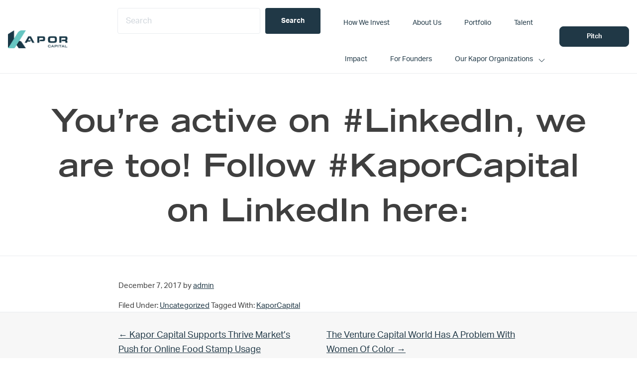

--- FILE ---
content_type: text/html; charset=UTF-8
request_url: https://www.kaporcapital.com/tweet_938823212800102401/
body_size: 10306
content:
<!DOCTYPE html>
<html lang="en-US">
<head >
<meta charset="UTF-8" />
<meta name="viewport" content="width=device-width, initial-scale=1" />
<title>You&#8217;re active on #LinkedIn, we are too! Follow #KaporCapital on LinkedIn here:</title>
<meta name='robots' content='max-image-preview:large' />
<link rel='dns-prefetch' href='//fonts.googleapis.com' />
<link rel='dns-prefetch' href='//use.typekit.net' />
<link rel='dns-prefetch' href='//www.googletagmanager.com' />
<link rel="alternate" type="application/rss+xml" title="Kapor Capital &raquo; Feed" href="https://www.kaporcapital.com/feed/" />
<link rel="alternate" type="application/rss+xml" title="Kapor Capital &raquo; Comments Feed" href="https://www.kaporcapital.com/comments/feed/" />
<link rel="canonical" href="https://www.kaporcapital.com/tweet_938823212800102401/" />
<script type="text/javascript">
/* <![CDATA[ */
window._wpemojiSettings = {"baseUrl":"https:\/\/s.w.org\/images\/core\/emoji\/15.0.3\/72x72\/","ext":".png","svgUrl":"https:\/\/s.w.org\/images\/core\/emoji\/15.0.3\/svg\/","svgExt":".svg","source":{"concatemoji":"https:\/\/www.kaporcapital.com\/wp-includes\/js\/wp-emoji-release.min.js?ver=6.6.4"}};
/*! This file is auto-generated */
!function(i,n){var o,s,e;function c(e){try{var t={supportTests:e,timestamp:(new Date).valueOf()};sessionStorage.setItem(o,JSON.stringify(t))}catch(e){}}function p(e,t,n){e.clearRect(0,0,e.canvas.width,e.canvas.height),e.fillText(t,0,0);var t=new Uint32Array(e.getImageData(0,0,e.canvas.width,e.canvas.height).data),r=(e.clearRect(0,0,e.canvas.width,e.canvas.height),e.fillText(n,0,0),new Uint32Array(e.getImageData(0,0,e.canvas.width,e.canvas.height).data));return t.every(function(e,t){return e===r[t]})}function u(e,t,n){switch(t){case"flag":return n(e,"\ud83c\udff3\ufe0f\u200d\u26a7\ufe0f","\ud83c\udff3\ufe0f\u200b\u26a7\ufe0f")?!1:!n(e,"\ud83c\uddfa\ud83c\uddf3","\ud83c\uddfa\u200b\ud83c\uddf3")&&!n(e,"\ud83c\udff4\udb40\udc67\udb40\udc62\udb40\udc65\udb40\udc6e\udb40\udc67\udb40\udc7f","\ud83c\udff4\u200b\udb40\udc67\u200b\udb40\udc62\u200b\udb40\udc65\u200b\udb40\udc6e\u200b\udb40\udc67\u200b\udb40\udc7f");case"emoji":return!n(e,"\ud83d\udc26\u200d\u2b1b","\ud83d\udc26\u200b\u2b1b")}return!1}function f(e,t,n){var r="undefined"!=typeof WorkerGlobalScope&&self instanceof WorkerGlobalScope?new OffscreenCanvas(300,150):i.createElement("canvas"),a=r.getContext("2d",{willReadFrequently:!0}),o=(a.textBaseline="top",a.font="600 32px Arial",{});return e.forEach(function(e){o[e]=t(a,e,n)}),o}function t(e){var t=i.createElement("script");t.src=e,t.defer=!0,i.head.appendChild(t)}"undefined"!=typeof Promise&&(o="wpEmojiSettingsSupports",s=["flag","emoji"],n.supports={everything:!0,everythingExceptFlag:!0},e=new Promise(function(e){i.addEventListener("DOMContentLoaded",e,{once:!0})}),new Promise(function(t){var n=function(){try{var e=JSON.parse(sessionStorage.getItem(o));if("object"==typeof e&&"number"==typeof e.timestamp&&(new Date).valueOf()<e.timestamp+604800&&"object"==typeof e.supportTests)return e.supportTests}catch(e){}return null}();if(!n){if("undefined"!=typeof Worker&&"undefined"!=typeof OffscreenCanvas&&"undefined"!=typeof URL&&URL.createObjectURL&&"undefined"!=typeof Blob)try{var e="postMessage("+f.toString()+"("+[JSON.stringify(s),u.toString(),p.toString()].join(",")+"));",r=new Blob([e],{type:"text/javascript"}),a=new Worker(URL.createObjectURL(r),{name:"wpTestEmojiSupports"});return void(a.onmessage=function(e){c(n=e.data),a.terminate(),t(n)})}catch(e){}c(n=f(s,u,p))}t(n)}).then(function(e){for(var t in e)n.supports[t]=e[t],n.supports.everything=n.supports.everything&&n.supports[t],"flag"!==t&&(n.supports.everythingExceptFlag=n.supports.everythingExceptFlag&&n.supports[t]);n.supports.everythingExceptFlag=n.supports.everythingExceptFlag&&!n.supports.flag,n.DOMReady=!1,n.readyCallback=function(){n.DOMReady=!0}}).then(function(){return e}).then(function(){var e;n.supports.everything||(n.readyCallback(),(e=n.source||{}).concatemoji?t(e.concatemoji):e.wpemoji&&e.twemoji&&(t(e.twemoji),t(e.wpemoji)))}))}((window,document),window._wpemojiSettings);
/* ]]> */
</script>
<link rel='stylesheet' id='sdm-styles-css' href='https://www.kaporcapital.com/wp-content/plugins/simple-download-monitor/css/sdm_wp_styles.css?ver=6.6.4' type='text/css' media='all' />
<link rel='stylesheet' id='formidable-css' href='https://www.kaporcapital.com/wp-content/plugins/formidable/css/formidableforms.css?ver=114124' type='text/css' media='all' />
<style id='wp-emoji-styles-inline-css' type='text/css'>

	img.wp-smiley, img.emoji {
		display: inline !important;
		border: none !important;
		box-shadow: none !important;
		height: 1em !important;
		width: 1em !important;
		margin: 0 0.07em !important;
		vertical-align: -0.1em !important;
		background: none !important;
		padding: 0 !important;
	}
</style>
<link rel='stylesheet' id='wp-block-library-css' href='https://www.kaporcapital.com/wp-includes/css/dist/block-library/style.min.css?ver=6.6.4' type='text/css' media='all' />
<style id='wp-block-library-theme-inline-css' type='text/css'>
.wp-block-audio :where(figcaption){color:#555;font-size:13px;text-align:center}.is-dark-theme .wp-block-audio :where(figcaption){color:#ffffffa6}.wp-block-audio{margin:0 0 1em}.wp-block-code{border:1px solid #ccc;border-radius:4px;font-family:Menlo,Consolas,monaco,monospace;padding:.8em 1em}.wp-block-embed :where(figcaption){color:#555;font-size:13px;text-align:center}.is-dark-theme .wp-block-embed :where(figcaption){color:#ffffffa6}.wp-block-embed{margin:0 0 1em}.blocks-gallery-caption{color:#555;font-size:13px;text-align:center}.is-dark-theme .blocks-gallery-caption{color:#ffffffa6}:root :where(.wp-block-image figcaption){color:#555;font-size:13px;text-align:center}.is-dark-theme :root :where(.wp-block-image figcaption){color:#ffffffa6}.wp-block-image{margin:0 0 1em}.wp-block-pullquote{border-bottom:4px solid;border-top:4px solid;color:currentColor;margin-bottom:1.75em}.wp-block-pullquote cite,.wp-block-pullquote footer,.wp-block-pullquote__citation{color:currentColor;font-size:.8125em;font-style:normal;text-transform:uppercase}.wp-block-quote{border-left:.25em solid;margin:0 0 1.75em;padding-left:1em}.wp-block-quote cite,.wp-block-quote footer{color:currentColor;font-size:.8125em;font-style:normal;position:relative}.wp-block-quote.has-text-align-right{border-left:none;border-right:.25em solid;padding-left:0;padding-right:1em}.wp-block-quote.has-text-align-center{border:none;padding-left:0}.wp-block-quote.is-large,.wp-block-quote.is-style-large,.wp-block-quote.is-style-plain{border:none}.wp-block-search .wp-block-search__label{font-weight:700}.wp-block-search__button{border:1px solid #ccc;padding:.375em .625em}:where(.wp-block-group.has-background){padding:1.25em 2.375em}.wp-block-separator.has-css-opacity{opacity:.4}.wp-block-separator{border:none;border-bottom:2px solid;margin-left:auto;margin-right:auto}.wp-block-separator.has-alpha-channel-opacity{opacity:1}.wp-block-separator:not(.is-style-wide):not(.is-style-dots){width:100px}.wp-block-separator.has-background:not(.is-style-dots){border-bottom:none;height:1px}.wp-block-separator.has-background:not(.is-style-wide):not(.is-style-dots){height:2px}.wp-block-table{margin:0 0 1em}.wp-block-table td,.wp-block-table th{word-break:normal}.wp-block-table :where(figcaption){color:#555;font-size:13px;text-align:center}.is-dark-theme .wp-block-table :where(figcaption){color:#ffffffa6}.wp-block-video :where(figcaption){color:#555;font-size:13px;text-align:center}.is-dark-theme .wp-block-video :where(figcaption){color:#ffffffa6}.wp-block-video{margin:0 0 1em}:root :where(.wp-block-template-part.has-background){margin-bottom:0;margin-top:0;padding:1.25em 2.375em}
</style>
<style id='classic-theme-styles-inline-css' type='text/css'>
/*! This file is auto-generated */
.wp-block-button__link{color:#fff;background-color:#32373c;border-radius:9999px;box-shadow:none;text-decoration:none;padding:calc(.667em + 2px) calc(1.333em + 2px);font-size:1.125em}.wp-block-file__button{background:#32373c;color:#fff;text-decoration:none}
</style>
<style id='global-styles-inline-css' type='text/css'>
:root{--wp--preset--aspect-ratio--square: 1;--wp--preset--aspect-ratio--4-3: 4/3;--wp--preset--aspect-ratio--3-4: 3/4;--wp--preset--aspect-ratio--3-2: 3/2;--wp--preset--aspect-ratio--2-3: 2/3;--wp--preset--aspect-ratio--16-9: 16/9;--wp--preset--aspect-ratio--9-16: 9/16;--wp--preset--color--black: #000000;--wp--preset--color--cyan-bluish-gray: #abb8c3;--wp--preset--color--white: #ffffff;--wp--preset--color--pale-pink: #f78da7;--wp--preset--color--vivid-red: #cf2e2e;--wp--preset--color--luminous-vivid-orange: #ff6900;--wp--preset--color--luminous-vivid-amber: #fcb900;--wp--preset--color--light-green-cyan: #7bdcb5;--wp--preset--color--vivid-green-cyan: #00d084;--wp--preset--color--pale-cyan-blue: #8ed1fc;--wp--preset--color--vivid-cyan-blue: #0693e3;--wp--preset--color--vivid-purple: #9b51e0;--wp--preset--color--navy: #203846;--wp--preset--color--gray-background: #F7F7F7;--wp--preset--color--dark-gray: #ebebeb;--wp--preset--color--off-black: #3f3f3f;;--wp--preset--color--teal: #67c6c2;--wp--preset--color--gold: #a47836;--wp--preset--color--kapor-white: #ffffff;--wp--preset--color--medium-gray: #9a9a9a;--wp--preset--color--charcoal: #3f3f3f;--wp--preset--color--light-blue: #abd6df;--wp--preset--gradient--vivid-cyan-blue-to-vivid-purple: linear-gradient(135deg,rgba(6,147,227,1) 0%,rgb(155,81,224) 100%);--wp--preset--gradient--light-green-cyan-to-vivid-green-cyan: linear-gradient(135deg,rgb(122,220,180) 0%,rgb(0,208,130) 100%);--wp--preset--gradient--luminous-vivid-amber-to-luminous-vivid-orange: linear-gradient(135deg,rgba(252,185,0,1) 0%,rgba(255,105,0,1) 100%);--wp--preset--gradient--luminous-vivid-orange-to-vivid-red: linear-gradient(135deg,rgba(255,105,0,1) 0%,rgb(207,46,46) 100%);--wp--preset--gradient--very-light-gray-to-cyan-bluish-gray: linear-gradient(135deg,rgb(238,238,238) 0%,rgb(169,184,195) 100%);--wp--preset--gradient--cool-to-warm-spectrum: linear-gradient(135deg,rgb(74,234,220) 0%,rgb(151,120,209) 20%,rgb(207,42,186) 40%,rgb(238,44,130) 60%,rgb(251,105,98) 80%,rgb(254,248,76) 100%);--wp--preset--gradient--blush-light-purple: linear-gradient(135deg,rgb(255,206,236) 0%,rgb(152,150,240) 100%);--wp--preset--gradient--blush-bordeaux: linear-gradient(135deg,rgb(254,205,165) 0%,rgb(254,45,45) 50%,rgb(107,0,62) 100%);--wp--preset--gradient--luminous-dusk: linear-gradient(135deg,rgb(255,203,112) 0%,rgb(199,81,192) 50%,rgb(65,88,208) 100%);--wp--preset--gradient--pale-ocean: linear-gradient(135deg,rgb(255,245,203) 0%,rgb(182,227,212) 50%,rgb(51,167,181) 100%);--wp--preset--gradient--electric-grass: linear-gradient(135deg,rgb(202,248,128) 0%,rgb(113,206,126) 100%);--wp--preset--gradient--midnight: linear-gradient(135deg,rgb(2,3,129) 0%,rgb(40,116,252) 100%);--wp--preset--font-size--small: 13px;--wp--preset--font-size--medium: 20px;--wp--preset--font-size--large: 36px;--wp--preset--font-size--x-large: 42px;--wp--preset--spacing--20: 0.44rem;--wp--preset--spacing--30: 0.67rem;--wp--preset--spacing--40: 1rem;--wp--preset--spacing--50: 1.5rem;--wp--preset--spacing--60: 2.25rem;--wp--preset--spacing--70: 3.38rem;--wp--preset--spacing--80: 5.06rem;--wp--preset--shadow--natural: 6px 6px 9px rgba(0, 0, 0, 0.2);--wp--preset--shadow--deep: 12px 12px 50px rgba(0, 0, 0, 0.4);--wp--preset--shadow--sharp: 6px 6px 0px rgba(0, 0, 0, 0.2);--wp--preset--shadow--outlined: 6px 6px 0px -3px rgba(255, 255, 255, 1), 6px 6px rgba(0, 0, 0, 1);--wp--preset--shadow--crisp: 6px 6px 0px rgba(0, 0, 0, 1);}:where(.is-layout-flex){gap: 0.5em;}:where(.is-layout-grid){gap: 0.5em;}body .is-layout-flex{display: flex;}.is-layout-flex{flex-wrap: wrap;align-items: center;}.is-layout-flex > :is(*, div){margin: 0;}body .is-layout-grid{display: grid;}.is-layout-grid > :is(*, div){margin: 0;}:where(.wp-block-columns.is-layout-flex){gap: 2em;}:where(.wp-block-columns.is-layout-grid){gap: 2em;}:where(.wp-block-post-template.is-layout-flex){gap: 1.25em;}:where(.wp-block-post-template.is-layout-grid){gap: 1.25em;}.has-black-color{color: var(--wp--preset--color--black) !important;}.has-cyan-bluish-gray-color{color: var(--wp--preset--color--cyan-bluish-gray) !important;}.has-white-color{color: var(--wp--preset--color--white) !important;}.has-pale-pink-color{color: var(--wp--preset--color--pale-pink) !important;}.has-vivid-red-color{color: var(--wp--preset--color--vivid-red) !important;}.has-luminous-vivid-orange-color{color: var(--wp--preset--color--luminous-vivid-orange) !important;}.has-luminous-vivid-amber-color{color: var(--wp--preset--color--luminous-vivid-amber) !important;}.has-light-green-cyan-color{color: var(--wp--preset--color--light-green-cyan) !important;}.has-vivid-green-cyan-color{color: var(--wp--preset--color--vivid-green-cyan) !important;}.has-pale-cyan-blue-color{color: var(--wp--preset--color--pale-cyan-blue) !important;}.has-vivid-cyan-blue-color{color: var(--wp--preset--color--vivid-cyan-blue) !important;}.has-vivid-purple-color{color: var(--wp--preset--color--vivid-purple) !important;}.has-black-background-color{background-color: var(--wp--preset--color--black) !important;}.has-cyan-bluish-gray-background-color{background-color: var(--wp--preset--color--cyan-bluish-gray) !important;}.has-white-background-color{background-color: var(--wp--preset--color--white) !important;}.has-pale-pink-background-color{background-color: var(--wp--preset--color--pale-pink) !important;}.has-vivid-red-background-color{background-color: var(--wp--preset--color--vivid-red) !important;}.has-luminous-vivid-orange-background-color{background-color: var(--wp--preset--color--luminous-vivid-orange) !important;}.has-luminous-vivid-amber-background-color{background-color: var(--wp--preset--color--luminous-vivid-amber) !important;}.has-light-green-cyan-background-color{background-color: var(--wp--preset--color--light-green-cyan) !important;}.has-vivid-green-cyan-background-color{background-color: var(--wp--preset--color--vivid-green-cyan) !important;}.has-pale-cyan-blue-background-color{background-color: var(--wp--preset--color--pale-cyan-blue) !important;}.has-vivid-cyan-blue-background-color{background-color: var(--wp--preset--color--vivid-cyan-blue) !important;}.has-vivid-purple-background-color{background-color: var(--wp--preset--color--vivid-purple) !important;}.has-black-border-color{border-color: var(--wp--preset--color--black) !important;}.has-cyan-bluish-gray-border-color{border-color: var(--wp--preset--color--cyan-bluish-gray) !important;}.has-white-border-color{border-color: var(--wp--preset--color--white) !important;}.has-pale-pink-border-color{border-color: var(--wp--preset--color--pale-pink) !important;}.has-vivid-red-border-color{border-color: var(--wp--preset--color--vivid-red) !important;}.has-luminous-vivid-orange-border-color{border-color: var(--wp--preset--color--luminous-vivid-orange) !important;}.has-luminous-vivid-amber-border-color{border-color: var(--wp--preset--color--luminous-vivid-amber) !important;}.has-light-green-cyan-border-color{border-color: var(--wp--preset--color--light-green-cyan) !important;}.has-vivid-green-cyan-border-color{border-color: var(--wp--preset--color--vivid-green-cyan) !important;}.has-pale-cyan-blue-border-color{border-color: var(--wp--preset--color--pale-cyan-blue) !important;}.has-vivid-cyan-blue-border-color{border-color: var(--wp--preset--color--vivid-cyan-blue) !important;}.has-vivid-purple-border-color{border-color: var(--wp--preset--color--vivid-purple) !important;}.has-vivid-cyan-blue-to-vivid-purple-gradient-background{background: var(--wp--preset--gradient--vivid-cyan-blue-to-vivid-purple) !important;}.has-light-green-cyan-to-vivid-green-cyan-gradient-background{background: var(--wp--preset--gradient--light-green-cyan-to-vivid-green-cyan) !important;}.has-luminous-vivid-amber-to-luminous-vivid-orange-gradient-background{background: var(--wp--preset--gradient--luminous-vivid-amber-to-luminous-vivid-orange) !important;}.has-luminous-vivid-orange-to-vivid-red-gradient-background{background: var(--wp--preset--gradient--luminous-vivid-orange-to-vivid-red) !important;}.has-very-light-gray-to-cyan-bluish-gray-gradient-background{background: var(--wp--preset--gradient--very-light-gray-to-cyan-bluish-gray) !important;}.has-cool-to-warm-spectrum-gradient-background{background: var(--wp--preset--gradient--cool-to-warm-spectrum) !important;}.has-blush-light-purple-gradient-background{background: var(--wp--preset--gradient--blush-light-purple) !important;}.has-blush-bordeaux-gradient-background{background: var(--wp--preset--gradient--blush-bordeaux) !important;}.has-luminous-dusk-gradient-background{background: var(--wp--preset--gradient--luminous-dusk) !important;}.has-pale-ocean-gradient-background{background: var(--wp--preset--gradient--pale-ocean) !important;}.has-electric-grass-gradient-background{background: var(--wp--preset--gradient--electric-grass) !important;}.has-midnight-gradient-background{background: var(--wp--preset--gradient--midnight) !important;}.has-small-font-size{font-size: var(--wp--preset--font-size--small) !important;}.has-medium-font-size{font-size: var(--wp--preset--font-size--medium) !important;}.has-large-font-size{font-size: var(--wp--preset--font-size--large) !important;}.has-x-large-font-size{font-size: var(--wp--preset--font-size--x-large) !important;}
:where(.wp-block-post-template.is-layout-flex){gap: 1.25em;}:where(.wp-block-post-template.is-layout-grid){gap: 1.25em;}
:where(.wp-block-columns.is-layout-flex){gap: 2em;}:where(.wp-block-columns.is-layout-grid){gap: 2em;}
:root :where(.wp-block-pullquote){font-size: 1.5em;line-height: 1.6;}
</style>
<link rel='stylesheet' id='ctf_styles-css' href='https://www.kaporcapital.com/wp-content/plugins/custom-twitter-feeds-pro/css/ctf-styles.min.css?ver=2.5.1' type='text/css' media='all' />
<link rel='stylesheet' id='simple-banner-style-css' href='https://www.kaporcapital.com/wp-content/plugins/simple-banner/simple-banner.css?ver=3.2.0' type='text/css' media='all' />
<link rel='stylesheet' id='kapor-capital-main-css' href='https://www.kaporcapital.com/wp-content/themes/kapor-captial/assets/css/main.css?ver=3.5.3' type='text/css' media='all' />
<link rel='stylesheet' id='kapor-capital-google-fonts-css' href='//fonts.googleapis.com/css?family=Source+Sans+Pro%3A400%2C600%2C700&#038;display=swap&#038;ver=3.5.3' type='text/css' media='all' />
<link rel='stylesheet' id='TradeGothic-css' href='https://www.kaporcapital.com/wp-content/themes/kapor-captial/assets/fonts/TradeGothic/MyFontsWebfontsKit.css?ver=1.0.0' type='text/css' media='all' />
<link rel='stylesheet' id='Freight-css' href='https://use.typekit.net/gjz7kuv.css?ver=6.6.4' type='text/css' media='all' />
<link rel='stylesheet' id='Eurostile-css' href='https://use.typekit.net/gjz7kuv.css?ver=6.6.4' type='text/css' media='all' />
<link rel='stylesheet' id='BergenMono-css' href='https://www.kaporcapital.com/wp-content/themes/kapor-captial/assets/fonts/BergenMono/MyFontsWebfontsKit.css?ver=1.0.0' type='text/css' media='all' />
<link rel='stylesheet' id='aktiv-grotesk-css' href='https://use.typekit.net/gjz7kuv.css?ver=6.6.4' type='text/css' media='all' />
<style id='kadence-blocks-global-variables-inline-css' type='text/css'>
:root {--global-kb-font-size-sm:clamp(0.8rem, 0.73rem + 0.217vw, 0.9rem);--global-kb-font-size-md:clamp(1.1rem, 0.995rem + 0.326vw, 1.25rem);--global-kb-font-size-lg:clamp(1.75rem, 1.576rem + 0.543vw, 2rem);--global-kb-font-size-xl:clamp(2.25rem, 1.728rem + 1.63vw, 3rem);--global-kb-font-size-xxl:clamp(2.5rem, 1.456rem + 3.26vw, 4rem);--global-kb-font-size-xxxl:clamp(2.75rem, 0.489rem + 7.065vw, 6rem);}:root {--global-palette1: #3182CE;--global-palette2: #2B6CB0;--global-palette3: #1A202C;--global-palette4: #2D3748;--global-palette5: #4A5568;--global-palette6: #718096;--global-palette7: #EDF2F7;--global-palette8: #F7FAFC;--global-palette9: #ffffff;}
</style>
<link rel='stylesheet' id='kapor-capital-css' href='https://www.kaporcapital.com/wp-content/themes/kapor-captial/style.css?ver=3.5.3' type='text/css' media='all' />
<script type="text/javascript" src="https://www.kaporcapital.com/wp-includes/js/jquery/jquery.min.js?ver=3.7.1" id="jquery-core-js"></script>
<script type="text/javascript" src="https://www.kaporcapital.com/wp-includes/js/jquery/jquery-migrate.min.js?ver=3.4.1" id="jquery-migrate-js"></script>
<script type="text/javascript" id="simple-banner-script-js-before">
/* <![CDATA[ */
const simpleBannerScriptParams = {"pro_version_enabled":"","debug_mode":false,"id":16100,"version":"3.2.0","banner_params":[{"hide_simple_banner":"yes","simple_banner_prepend_element":"body","simple_banner_position":"","header_margin":"","header_padding":"","wp_body_open_enabled":"","wp_body_open":true,"simple_banner_z_index":"","simple_banner_text":"New Release: 2023 Kapor Capital Impact Report! <a href=\"https:\/\/www.kaporcapital.com\/impact-reports\/\">Learn more.<\/a>","disabled_on_current_page":false,"disabled_pages_array":[],"is_current_page_a_post":true,"disabled_on_posts":"","simple_banner_disabled_page_paths":false,"simple_banner_font_size":"15px","simple_banner_color":"#abd6df","simple_banner_text_color":"#203846","simple_banner_link_color":"#ffffff","simple_banner_close_color":"#203846","simple_banner_custom_css":"","simple_banner_scrolling_custom_css":"","simple_banner_text_custom_css":"","simple_banner_button_css":"","site_custom_css":"","keep_site_custom_css":"","site_custom_js":"","keep_site_custom_js":"","close_button_enabled":"","close_button_expiration":"","close_button_cookie_set":false,"current_date":{"date":"2026-01-19 07:31:05.748101","timezone_type":3,"timezone":"UTC"},"start_date":{"date":"2026-01-19 07:31:05.748105","timezone_type":3,"timezone":"UTC"},"end_date":{"date":"2026-01-19 07:31:05.748107","timezone_type":3,"timezone":"UTC"},"simple_banner_start_after_date":"","simple_banner_remove_after_date":"","simple_banner_insert_inside_element":""}]}
/* ]]> */
</script>
<script type="text/javascript" src="https://www.kaporcapital.com/wp-content/plugins/simple-banner/simple-banner.js?ver=3.2.0" id="simple-banner-script-js"></script>
<script type="text/javascript" id="sdm-scripts-js-extra">
/* <![CDATA[ */
var sdm_ajax_script = {"ajaxurl":"https:\/\/www.kaporcapital.com\/wp-admin\/admin-ajax.php"};
/* ]]> */
</script>
<script type="text/javascript" src="https://www.kaporcapital.com/wp-content/plugins/simple-download-monitor/js/sdm_wp_scripts.js?ver=6.6.4" id="sdm-scripts-js"></script>
<link rel="https://api.w.org/" href="https://www.kaporcapital.com/wp-json/" /><link rel="alternate" title="JSON" type="application/json" href="https://www.kaporcapital.com/wp-json/wp/v2/posts/16100" /><link rel="EditURI" type="application/rsd+xml" title="RSD" href="https://www.kaporcapital.com/xmlrpc.php?rsd" />
		<!-- Custom Logo: hide header text -->
		<style id="custom-logo-css" type="text/css">
			.site-title, .site-description {
				position: absolute;
				clip: rect(1px, 1px, 1px, 1px);
			}
		</style>
		<link rel="alternate" title="oEmbed (JSON)" type="application/json+oembed" href="https://www.kaporcapital.com/wp-json/oembed/1.0/embed?url=https%3A%2F%2Fwww.kaporcapital.com%2Ftweet_938823212800102401%2F" />
<link rel="alternate" title="oEmbed (XML)" type="text/xml+oembed" href="https://www.kaporcapital.com/wp-json/oembed/1.0/embed?url=https%3A%2F%2Fwww.kaporcapital.com%2Ftweet_938823212800102401%2F&#038;format=xml" />

		<!-- GA Google Analytics @ https://m0n.co/ga -->
		<script async src="https://www.googletagmanager.com/gtag/js?id=G-XDVLJ5ZMF1"></script>
		<script>
			window.dataLayer = window.dataLayer || [];
			function gtag(){dataLayer.push(arguments);}
			gtag('js', new Date());
			gtag('config', 'G-XDVLJ5ZMF1');
		</script>

	<meta name="generator" content="Site Kit by Google 1.170.0" /><!-- ActiveCampaign -->
<script type="text/javascript">
    (function(e,t,o,n,p,r,i){e.visitorGlobalObjectAlias=n;e[e.visitorGlobalObjectAlias]=e[e.visitorGlobalObjectAlias]||function(){(e[e.visitorGlobalObjectAlias].q=e[e.visitorGlobalObjectAlias].q||[]).push(arguments)};e[e.visitorGlobalObjectAlias].l=(new Date).getTime();r=t.createElement("script");r.src=o;r.async=true;i=t.getElementsByTagName("script")[0];i.parentNode.insertBefore(r,i)})(window,document,"https://diffuser-cdn.app-us1.com/diffuser/diffuser.js","vgo");
    vgo('setAccount', '610914196');
    vgo('setTrackByDefault', true);

    vgo('process');
</script>
<!-- ActiveCampaign -->
<style id="simple-banner-hide" type="text/css">.simple-banner{display:none;}</style><style id="simple-banner-font-size" type="text/css">.simple-banner .simple-banner-text{font-size:15px;}</style><style id="simple-banner-background-color" type="text/css">.simple-banner{background:#abd6df;}</style><style id="simple-banner-text-color" type="text/css">.simple-banner .simple-banner-text{color:#203846;}</style><style id="simple-banner-link-color" type="text/css">.simple-banner .simple-banner-text a{color:#ffffff;}</style><style id="simple-banner-z-index" type="text/css">.simple-banner{z-index: 99999;}</style><style id="simple-banner-close-color" type="text/css">.simple-banner .simple-banner-button{color:#203846;}</style><style id="simple-banner-site-custom-css-dummy" type="text/css"></style><script id="simple-banner-site-custom-js-dummy" type="text/javascript"></script><script>document.documentElement.className += " js";</script>
<link rel="icon" href="https://www.kaporcapital.com/wp-content/uploads/2022/05/cropped-Screen-Shot-2022-05-20-at-2.26.14-PM-32x32.png" sizes="32x32" />
<link rel="icon" href="https://www.kaporcapital.com/wp-content/uploads/2022/05/cropped-Screen-Shot-2022-05-20-at-2.26.14-PM-192x192.png" sizes="192x192" />
<link rel="apple-touch-icon" href="https://www.kaporcapital.com/wp-content/uploads/2022/05/cropped-Screen-Shot-2022-05-20-at-2.26.14-PM-180x180.png" />
<meta name="msapplication-TileImage" content="https://www.kaporcapital.com/wp-content/uploads/2022/05/cropped-Screen-Shot-2022-05-20-at-2.26.14-PM-270x270.png" />
		<style type="text/css" id="wp-custom-css">
			.data-row.company-tags a:first-of-type {
    display: none;
}

article p > a.more-link {
    display: block;
}

p > a.more-link {
    display: none;
}

h2.entry-title {
    display: none;
}

h2.search-title {
	font-size: 20px !important
}

a.entry-image-link {
    display: none;
}

.search-content article {
    min-height: 280px;
}		</style>
		</head>
<body class="post-template-default single single-post postid-16100 single-format-standard wp-custom-logo wp-embed-responsive narrow-content genesis-breadcrumbs-hidden genesis-singular-image-hidden genesis-footer-widgets-visible is-single has-hero-section" itemscope itemtype="https://schema.org/WebPage"><div class="site-container"><ul class="genesis-skip-link"><li><a href="#genesis-nav-primary" class="screen-reader-shortcut"> Skip to primary navigation</a></li><li><a href="#genesis-content" class="screen-reader-shortcut"> Skip to main content</a></li><li><a href="#genesis-footer-widgets" class="screen-reader-shortcut"> Skip to footer</a></li></ul><header class="site-header" itemscope itemtype="https://schema.org/WPHeader"><div class="wrap"><div class="title-area"><a href="https://www.kaporcapital.com/" class="custom-logo-link" rel="home"><img style="max-width:120px;max-height:60px"width="251" height="76" src="https://www.kaporcapital.com/wp-content/uploads/2022/05/logo.png" class="custom-logo" alt="Kapor Capital" decoding="async" /></a><p class="site-title" itemprop="headline">Kapor Capital</p></div><nav class="nav-primary" aria-label="Main" itemscope itemtype="https://schema.org/SiteNavigationElement" id="genesis-nav-primary"><ul id="menu-primary" class="menu genesis-nav-menu menu-primary js-superfish">
      <li class="menu-item menu-item-type-post_type menu-item-object-page">
        <form action="https://www.kaporcapital.com/" method="GET" class="search-bar">
          <input type="text" name="s" placeholder="Search">
          <input type="hidden" name="post_type" value="page,press,portfolio">
          <input type="submit" value="Search" class="search-submit">
        </form>
      </li>
      <li id="menu-item-20914" class="menu-item menu-item-type-post_type menu-item-object-page menu-item-20914"><a href="https://www.kaporcapital.com/how-we-invest/" itemprop="url"><span itemprop="name">How We Invest</span></a></li>
<li id="menu-item-20407" class="menu-item menu-item-type-post_type menu-item-object-page menu-item-20407"><a href="https://www.kaporcapital.com/who-we-are/" itemprop="url"><span itemprop="name">About Us</span></a></li>
<li id="menu-item-20413" class="menu-item menu-item-type-post_type menu-item-object-page menu-item-20413"><a href="https://www.kaporcapital.com/portfolio/" itemprop="url"><span itemprop="name">Portfolio</span></a></li>
<li id="menu-item-20414" class="menu-item menu-item-type-post_type menu-item-object-page menu-item-20414"><a href="https://www.kaporcapital.com/talent/" itemprop="url"><span itemprop="name">Talent</span></a></li>
<li id="menu-item-26623" class="menu-item menu-item-type-custom menu-item-object-custom menu-item-26623"><a href="https://www.kaporcapital.com/impact-reports/" itemprop="url"><span itemprop="name">Impact</span></a></li>
<li id="menu-item-20919" class="menu-item menu-item-type-post_type menu-item-object-page menu-item-20919"><a href="https://www.kaporcapital.com/for-founders/" itemprop="url"><span itemprop="name">For Founders</span></a></li>
<li id="menu-item-21524" class="menu-item menu-item-type-custom menu-item-object-custom menu-item-has-children menu-item-21524"><a href="javascript:void(0);" itemprop="url"><span itemprop="name">Our Kapor Organizations</span></a>
<ul class="sub-menu">
	<li id="menu-item-25985" class="menu-item menu-item-type-custom menu-item-object-custom menu-item-25985"><a href="https://kaporfoundation.org/" itemprop="url"><span itemprop="name">Kapor Foundation</span></a></li>
	<li id="menu-item-21523" class="menu-item menu-item-type-custom menu-item-object-custom menu-item-21523"><a target="_blank" rel="noopener" href="https://www.kaporcenter.org/" itemprop="url"><span itemprop="name">Kapor Center</span></a></li>
	<li id="menu-item-20921" class="menu-item menu-item-type-custom menu-item-object-custom menu-item-20921"><a target="_blank" rel="noopener" href="https://www.smash.org/" itemprop="url"><span itemprop="name">SMASH</span></a></li>
</ul>
</li>
</ul></nav><div class="widget-area header-widget-area"><section id="custom_html-3" class="widget_text widget widget_custom_html"><div class="widget_text widget-wrap"><div class="textwidget custom-html-widget"><section id="custom_html-13" class="widget_text widget widget_custom_html"><div class="widget_text widget-wrap"><div class="textwidget custom-html-widget"><a href="/pitch" class="button outline small">Pitch</a></div></div></section></div></div></section>
</div></div></header><div class="site-inner"><section class="hero-section" role="banner"><div class="wrap"><div class="hero-inner"><h1 class="hero-title" itemprop="headline">You&#8217;re active on #LinkedIn, we are too! Follow #KaporCapital on LinkedIn here:</h1></div></div></section><div class="wrap"><main class="content" id="genesis-content"><article class="post-16100 post type-post status-publish format-standard category-uncategorized tag-kaporcapital entry" aria-label="You&#8217;re active on #LinkedIn, we are too! Follow #KaporCapital on LinkedIn here:" itemscope itemtype="https://schema.org/CreativeWork" itemref="hero-section"><p class="entry-meta"><time class="entry-time" itemprop="datePublished" datetime="2017-12-07T17:31:11-08:00">December 7, 2017</time> by <span class="entry-author" itemprop="author" itemscope itemtype="https://schema.org/Person"><a href="https://www.kaporcapital.com/author/admin/" class="entry-author-link" rel="author" itemprop="url"><span class="entry-author-name" itemprop="name">admin</span></a></span>  </p><div class="entry-content" itemprop="text"></div><footer class="entry-footer"><p class="entry-meta"><span class="entry-categories">Filed Under: <a href="https://www.kaporcapital.com/category/uncategorized/" rel="category tag">Uncategorized</a></span> <span class="entry-tags">Tagged With: <a href="https://www.kaporcapital.com/tag/kaporcapital/" rel="tag">KaporCapital</a></span></p></footer></article></main></div><div class="adjacent-entry-pagination pagination"><div class="wrap"><div class="pagination-previous"><a href="https://www.kaporcapital.com/kapor-capital-supports-thrive-markets-push-for-online-food-stamp-usage/" rel="prev"><span class="screen-reader-text">Previous Post: </span><span class="adjacent-post-link">← Kapor Capital Supports Thrive Market’s Push for Online Food Stamp Usage</span></a></div><div class="pagination-next"><a href="https://www.kaporcapital.com/the-venture-capital-world-has-a-problem-with-women-of-color/" rel="next"><span class="screen-reader-text">Next Post: </span><span class="adjacent-post-link">The Venture Capital World Has A Problem With Women Of Color →</span></a></div></div></div></div><footer class="site-footer" itemscope itemtype="https://schema.org/WPFooter"><div class="footer-widgets" id="genesis-footer-widgets"><h2 class="genesis-sidebar-title screen-reader-text">Footer</h2><div class="wrap"><div class="widget-area footer-widgets-1 footer-widget-area"><section id="custom_html-4" class="widget_text widget widget_custom_html"><div class="widget_text widget-wrap"><div class="textwidget custom-html-widget"><div class='footer-section-one'>
<img alt='Kapor Logo' src="https://www.kaporcapital.com/wp-content/uploads/2022/05/logo.png">
	
	<div class="wp-block-kadence-iconlist kt-svg-icon-list-items kt-svg-icon-list-items_7dee35-0d kt-svg-icon-list-columns-1 alignnone"><ul class="kt-svg-icon-list">
		
		
		<li class="kt-svg-icon-list-style-default kt-svg-icon-list-item-wrap kt-svg-icon-list-item-0 kt-svg-icon-list-level-0"><div style="display:inline-flex;justify-content:center;align-items:center;color:#203846" class="kt-svg-icon-list-single kt-svg-icon-list-single-fas_map-marker-alt"><svg style="display:inline-block;vertical-align:middle" viewbox="0 0 384 512" height="20" width="20" fill="currentColor" xmlns="http://www.w3.org/2000/svg" aria-hidden="true"><path d="M172.268 501.67C26.97 291.031 0 269.413 0 192 0 85.961 85.961 0 192 0s192 85.961 192 192c0 77.413-26.97 99.031-172.268 309.67-9.535 13.774-29.93 13.773-39.464 0zM192 272c44.183 0 80-35.817 80-80s-35.817-80-80-80-80 35.817-80 80 35.817 80 80 80z"></path></svg></div><span class="kt-svg-icon-list-text">Oakland, CA</span></li><li class="kt-svg-icon-list-style-default kt-svg-icon-list-item-wrap kt-svg-icon-list-item-1 kt-svg-icon-list-level-0"><div style="display:inline-flex;justify-content:center;align-items:center;color:#203846" class="kt-svg-icon-list-single kt-svg-icon-list-single-fe_mail"><svg style="display:inline-block;vertical-align:middle" viewbox="0 0 24 24" height="20" width="20" fill="none" stroke="currentColor" xmlns="http://www.w3.org/2000/svg" stroke-width="2" stroke-linecap="round" stroke-linejoin="round" aria-hidden="true"><path d="M4 4h16c1.1 0 2 .9 2 2v12c0 1.1-.9 2-2 2H4c-1.1 0-2-.9-2-2V6c0-1.1.9-2 2-2z"></path><polyline points="22,6 12,13 2,6"></polyline></svg></div><a href="mailto:press@kaporcapital.com" class="kt-svg-icon-list-text">press@kaporcapital.com</a></li></ul></div>
	
<div
  class="wp-block-kadence-icon kt-svg-icons kt-svg-icons_9db104-7c alignnone"
  style="text-align: left;"
>
  
	 <a
    href="https://twitter.com/KaporCapital?ref_src=twsrc%5Egoogle%7Ctwcamp%5Eserp%7Ctwgr%5Eauthor"
    class="kt-svg-style-default kt-svg-icon-wrap kt-svg-item-1"
  >
    <div
      style="
        display: inline-flex;
        justify-content: center;
        align-items: center;
        color: #444444;
      "
      class="kt-svg-icon kt-svg-icon-fa_twitter"
    >
      <svg
        style="display: inline-block; vertical-align: middle;"
        viewbox="0 0 512 512"
        height="50"
        width="50"
        fill="currentColor"
        xmlns="http://www.w3.org/2000/svg"
        aria-hidden="true"
      >
        <path
          d="M459.37 151.716c.325 4.548.325 9.097.325 13.645 0 138.72-105.583 298.558-298.558 298.558-59.452 0-114.68-17.219-161.137-47.106 8.447.974 16.568 1.299 25.34 1.299 49.055 0 94.213-16.568 130.274-44.832-46.132-.975-84.792-31.188-98.112-72.772 6.498.974 12.995 1.624 19.818 1.624 9.421 0 18.843-1.3 27.614-3.573-48.081-9.747-84.143-51.98-84.143-102.985v-1.299c13.969 7.797 30.214 12.67 47.431 13.319-28.264-18.843-46.781-51.005-46.781-87.391 0-19.492 5.197-37.36 14.294-52.954 51.655 63.675 129.3 105.258 216.365 109.807-1.624-7.797-2.599-15.918-2.599-24.04 0-57.828 46.782-104.934 104.934-104.934 30.213 0 57.502 12.67 76.67 33.137 23.715-4.548 46.456-13.32 66.599-25.34-7.798 24.366-24.366 44.833-46.132 57.827 21.117-2.273 41.584-8.122 60.426-16.243-14.292 20.791-32.161 39.308-52.628 54.253z"
        ></path>
      </svg>
    </div>
  </a>
	
	<a href="https://www.linkedin.com/company/kapor-capital/">
	<div class="kt-svg-style-default kt-svg-icon-wrap kt-svg-item-0"><div style="display:inline-flex;justify-content:center;align-items:center;color:#444444" class="kt-svg-icon kt-svg-icon-fa_linkedin"><svg style="display:inline-block;vertical-align:middle" viewbox="0 0 448 512" height="50" width="50" fill="currentColor" xmlns="http://www.w3.org/2000/svg" preserveaspectratio="xMinYMin meet" aria-hidden="true"><path d="M416 32H31.9C14.3 32 0 46.5 0 64.3v383.4C0 465.5 14.3 480 31.9 480H416c17.6 0 32-14.5 32-32.3V64.3c0-17.8-14.4-32.3-32-32.3zM135.4 416H69V202.2h66.5V416zm-33.2-243c-21.3 0-38.5-17.3-38.5-38.5S80.9 96 102.2 96c21.2 0 38.5 17.3 38.5 38.5 0 21.3-17.2 38.5-38.5 38.5zm282.1 243h-66.4V312c0-24.8-.5-56.7-34.5-56.7-34.6 0-39.9 27-39.9 54.9V416h-66.4V202.2h63.7v29.2h.9c8.9-16.8 30.6-34.5 62.9-34.5 67.2 0 79.7 44.3 79.7 101.9V416z"></path></svg></div></div></a>
	
  <a
    href="https://www.instagram.com/kaporcapital/?hl=en"
    class="kt-svg-style-default kt-svg-icon-wrap kt-svg-item-2"
  >
    <div
      style="
        display: inline-flex;
        justify-content: center;
        align-items: center;
        color: #444444;
      "
      class="kt-svg-icon kt-svg-icon-fe_instagram"
    >
      <svg
        style="display: inline-block; vertical-align: middle;"
        viewbox="0 0 24 24"
        height="50"
        width="50"
        fill="none"
        stroke="currentColor"
        xmlns="http://www.w3.org/2000/svg"
        stroke-width="2"
        stroke-linecap="round"
        stroke-linejoin="round"
        aria-hidden="true"
      >
        <rect x="2" y="2" width="20" height="20" rx="5" ry="5"></rect>
        <path d="M16 11.37A4 4 0 1 1 12.63 8 4 4 0 0 1 16 11.37z"></path>
        <line x1="17.5" y1="6.5" x2="17.5" y2="6.5"></line>
      </svg>
    </div>
  </a>
	<a
    href="https://www.facebook.com/KaporCapital/"
    class="kt-svg-style-default kt-svg-icon-wrap kt-svg-item-0"
  >
    <div
      style="
        display: inline-flex;
        justify-content: center;
        align-items: center;
        color: #444444;
      "
      class="kt-svg-icon kt-svg-icon-fa_facebook"
    >
      <svg
        style="display: inline-block; vertical-align: middle;"
        viewbox="0 0 448 512"
        height="50"
        width="50"
        fill="currentColor"
        xmlns="http://www.w3.org/2000/svg"
        preserveaspectratio="xMinYMin meet"
        aria-hidden="true"
      >
        <path
          d="M448 56.7v398.5c0 13.7-11.1 24.7-24.7 24.7H309.1V306.5h58.2l8.7-67.6h-67v-43.2c0-19.6 5.4-32.9 33.5-32.9h35.8v-60.5c-6.2-.8-27.4-2.7-52.2-2.7-51.6 0-87 31.5-87 89.4v49.9h-58.4v67.6h58.4V480H24.7C11.1 480 0 468.9 0 455.3V56.7C0 43.1 11.1 32 24.7 32h398.5c13.7 0 24.8 11.1 24.8 24.7z"
        ></path>
      </svg>
    </div>
  </a>
</div>

	
	
	
	
</div></div></div></section>
</div><div class="widget-area footer-widgets-2 footer-widget-area"><section id="nav_menu-3" class="widget widget_nav_menu"><div class="widget-wrap"><div class="menu-footer-1-container"><ul id="menu-footer-1" class="menu"><li id="menu-item-20929" class="menu-item menu-item-type-post_type menu-item-object-page menu-item-20929"><a href="https://www.kaporcapital.com/how-we-invest/" itemprop="url">How We Invest</a></li>
<li id="menu-item-20927" class="menu-item menu-item-type-post_type menu-item-object-page menu-item-20927"><a href="https://www.kaporcapital.com/who-we-are/" itemprop="url">About Us</a></li>
<li id="menu-item-20928" class="menu-item menu-item-type-post_type menu-item-object-page menu-item-20928"><a href="https://www.kaporcapital.com/portfolio/" itemprop="url">Portfolio</a></li>
<li id="menu-item-20930" class="menu-item menu-item-type-post_type menu-item-object-page menu-item-20930"><a href="https://www.kaporcapital.com/talent/" itemprop="url">Talent</a></li>
<li id="menu-item-22568" class="menu-item menu-item-type-post_type menu-item-object-page menu-item-22568"><a href="https://www.kaporcapital.com/fund-iii/" itemprop="url">Fund III</a></li>
<li id="menu-item-21630" class="menu-item menu-item-type-post_type menu-item-object-page menu-item-21630"><a href="https://www.kaporcapital.com/contact/" itemprop="url">Contact Us</a></li>
</ul></div></div></section>
<section id="nav_menu-2" class="widget widget_nav_menu"><div class="widget-wrap"><div class="menu-footer-2-container"><ul id="menu-footer-2" class="menu"><li id="menu-item-21572" class="menu-item menu-item-type-post_type menu-item-object-page menu-item-21572"><a href="https://www.kaporcapital.com/impact-reports/" itemprop="url">Impact Reports</a></li>
<li id="menu-item-20931" class="menu-item menu-item-type-post_type menu-item-object-page menu-item-20931"><a href="https://www.kaporcapital.com/for-founders/" itemprop="url">For Founders</a></li>
<li id="menu-item-21559" class="menu-item menu-item-type-post_type menu-item-object-page menu-item-21559"><a href="https://www.kaporcapital.com/news/" itemprop="url">In the News</a></li>
<li id="menu-item-21631" class="menu-item menu-item-type-custom menu-item-object-custom menu-item-21631"><a href="https://ats.rippling.com/kaporcapital/jobs" itemprop="url">Careers</a></li>
<li id="menu-item-28658" class="menu-item menu-item-type-post_type menu-item-object-page menu-item-28658"><a href="https://www.kaporcapital.com/fraudulent-recruiting-notice/" itemprop="url">Fraudulent Recruiting Notice</a></li>
</ul></div></div></section>
</div><div class="widget-area footer-widgets-3 footer-widget-area"><section id="custom_html-5" class="widget_text widget widget_custom_html"><div class="widget_text widget-wrap"><div class="textwidget custom-html-widget"><div class="footer-widget-third">
	<div class="footer-learn-more">
		Learn more about the Kapor family of organizations
		<div class="kapor-links">
<a class="smash" href="https://kaporfoundation.org" title="Kapor Foundation" target="_blank" rel="noopener">Kapor Foundation &nbsp; 
</a>
	
<a class="kcenter" href="https://www.kaporcenter.org/" target="_blank" rel="noopener">Kapor Center &nbsp;</a>

			 
<a class="smash" href="https://www.smash.org/" target="_blank" rel="noopener">SMASH</a>

	</div>
			</div>
</div></div></div></section>
</div></div></div><div class="footer-credits"><div class="wrap"><p>Copyright &#x000A9;&nbsp;2026 Kapor Capital. All right reserved.
<div class="right-links"> <a href="/privacy-policy"> Privacy Policy </a><a href="/terms-of-service"> Terms of Service </a>
</div></p></div></div></footer></div><div class="simple-banner simple-banner-text" style="display:none !important"></div><script type="text/javascript" src="https://www.kaporcapital.com/wp-content/themes/genesis/lib/js/skip-links.min.js?ver=3.5.0" id="skip-links-js"></script>
<script type="text/javascript" src="https://www.kaporcapital.com/wp-content/themes/kapor-captial/assets/js/min/main.js?ver=3.5.3" id="kapor-capital-main-js"></script>
<script type="text/javascript" src="https://www.kaporcapital.com/wp-content/themes/kapor-captial/assets/js/a11y-dialog/a11y-dialog.min.js?ver=7.4.0" id="a11y-dialog-js"></script>
<script type="text/javascript" id="axios-js-extra">
/* <![CDATA[ */
var kc_ajax = {"ajax_url":"https:\/\/www.kaporcapital.com\/wp-admin\/admin-ajax.php"};
/* ]]> */
</script>
<script type="text/javascript" src="https://www.kaporcapital.com/wp-content/themes/kapor-captial/assets/js/axios/axios.min.js?ver=0.26.1" id="axios-js"></script>
<script type="text/javascript" id="kapor-captial-responsive-menu-js-extra">
/* <![CDATA[ */
var genesis_responsive_menu = {"mainMenu":"<span class=\"hamburger\"> <\/span><span class=\"screen-reader-text\">Menu<\/span>","menuIconClass":null,"subMenu":"Submenu","subMenuIconClass":null,"menuClasses":{"combine":[".nav-primary",".nav-secondary"]},"menuAnimation":{"effect":"fadeToggle","duration":"fast","easing":"swing"},"subMenuAnimation":{"effect":"slideToggle","duration":"fast","easing":"swing"}};
/* ]]> */
</script>
<script type="text/javascript" src="https://www.kaporcapital.com/wp-content/themes/genesis/lib/js/menu/responsive-menus.min.js?ver=1.1.3" id="kapor-captial-responsive-menu-js"></script>
</body></html>


--- FILE ---
content_type: application/javascript
request_url: https://prism.app-us1.com/?a=610914196&u=https%3A%2F%2Fwww.kaporcapital.com%2Ftweet_938823212800102401%2F
body_size: 123
content:
window.visitorGlobalObject=window.visitorGlobalObject||window.prismGlobalObject;window.visitorGlobalObject.setVisitorId('81d45103-4a19-4ec3-8bc8-07e49415c3cb', '610914196');window.visitorGlobalObject.setWhitelistedServices('tracking', '610914196');